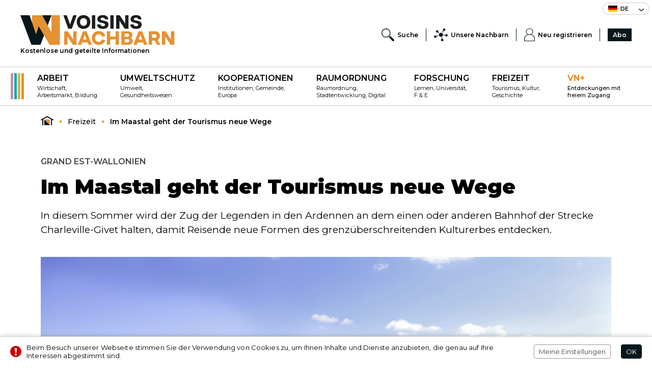

--- FILE ---
content_type: text/html; charset=UTF-8
request_url: https://www.voisins-nachbarn.eu/de/fun/im-maastal-geht-der-tourismus-neue-wege.html
body_size: 9062
content:
<!doctype html>
<html lang="de-DE">
<head>
<title>Im Maastal verlässt der Tourismus die ausgetretenen Pfade</title>
<meta name="description" content="Diesen Sommer wird der Zug der Legenden an dem einen oder anderen Bahnhof der Strecke Charleville-Givet halten, eine originelle Art, die Ardennen zu entdecken.">
<meta name="google-site-verification" content="AW3K18inSFOqfifCWniG3dIN39oW3bWgy6PqoZaoa0U" />
<meta name="msvalidate.01" content="00C53CE907421D739D6D5B8D9D57BB5D" />
<meta charset="utf-8">
<meta name="viewport" content="width=device-width">
<meta name="author" content="Agence Olloweb : https://www.olloweb.com">
<meta name="robots" content= "index,follow,all">
<meta property = "og:title" content = "Im Maastal geht der Tourismus neue Wege"> 
<meta property = "og:site_name" content = "Voisins - Nachbarn">
<meta property = "og:url" content = "https://www.voisins-nachbarn.eu/de/fun/im-maastal-geht-der-tourismus-neue-wege.html">
<meta property = "og:description" content = "In diesem Sommer wird der Zug der Legenden in den Ardennen an dem einen oder anderen Bahnhof der Strecke Charleville-Givet halten, damit Reisende neue Formen des grenzüberschreitenden Kulturerbes entdecken.">
<meta property = "og:image" content = "https://www.voisins-nachbarn.eu/image/train-des-legendes-bogny-sur-meuse-©stadler-ge-voyage-presse-ardennes-114-9134.jpg">
<meta property = "og:locale" content = "de_DE">
<meta property = "og:type=article:author" content = "https://www.facebook.com/braun.pascale">
<meta name="twitter:card" content="summary_large_image">
<meta name="twitter:creator" content="@voisins-nachbarn">
<meta name="twitter:title" content="Im Maastal geht der Tourismus neue Wege">
<meta name="twitter:description" content="In diesem Sommer wird der Zug der Legenden in den Ardennen an dem einen oder anderen Bahnhof der Strecke Charleville-Givet halten, damit Reisende neue Formen des grenzüberschreitenden Kulturerbes entdecken.">
<meta name="twitter:image" content="https://www.voisins-nachbarn.eu/image/train-des-legendes-bogny-sur-meuse-©stadler-ge-voyage-presse-ardennes-114-9134.jpg">
<base href="https://www.voisins-nachbarn.eu">
<link rel="canonical" href="https://www.voisins-nachbarn.eu/de/fun/im-maastal-geht-der-tourismus-neue-wege.html">
<link href="css/website.css" rel="stylesheet" type="text/css" media="screen">
<link href="css/style-global.css" rel="stylesheet" type="text/css" media="screen">
<link href="css/haut.css?v=1" rel="stylesheet" type="text/css" media="screen">
<link href="css/bas.css" rel="stylesheet" type="text/css" media="screen">
<link href="css/message.css" rel="stylesheet" type="text/css" media="screen">
<link rel="preconnect" href="https://fonts.gstatic.com">
<link href="https://fonts.googleapis.com/css2?family=Montserrat:ital,wght@0,300;0,400;0,500;0,600;0,700;0,800;0,900;1,500&display=swap" rel="stylesheet">
<link href="css/jquery.fancybox.css" rel="stylesheet" type="text/css" media="screen">
<link href="css/article.css?v=4" rel="stylesheet" type="text/css" media="screen">
<link href="css/formulaire.css" rel="stylesheet" type="text/css" media="screen">
<link href="css/produit.css" rel="stylesheet" type="text/css" media="screen">
<link href="css/fenetre-livraison.css" rel="stylesheet" type="text/css" media="screen">
<link href="css/article-print.css" rel="stylesheet" type="text/css" media="print">
<link rel="apple-touch-icon" sizes="180x180" href="graphisme/favicon/apple-touch-icon.png">
<link rel="icon" type="image/png" sizes="32x32" href="graphisme/favicon/favicon-32x32.png">
<link rel="icon" type="image/png" sizes="16x16" href="graphisme/favicon/favicon-16x16.png">
<link rel="manifest" href="graphisme/favicon/site.webmanifest">
<link rel="mask-icon" href="graphisme/favicon/safari-pinned-tab.svg" color="#5bbad5">
<meta name="msapplication-TileColor" content="#000000">
<meta name="theme-color" content="#ffffff">
<link href="https://www.voisins-nachbarn.eu/de/flux-rss-neues-von-voisins-nachbarn.xml" title="Neues von Voisins-Nachbarn" type="application/rss+xml" rel="alternate">
<script src="javascript/jquery.js"></script>
<script src="javascript/jquery-ui.min.js"></script>
<script src="javascript/website.js"></script>
<script src="javascript/website-client.js"></script>
<script src="javascript/message.js"></script>
<script>
//<![CDATA[
$(document).ready(function() {
$(".message-bas").message(4,0,0,"bas");
});
//]]>
</script>
<script src="javascript/jquery.fancybox.js" async></script>
<script src="javascript/validation-de.js" async></script><script src="javascript/article.js?v=4" async></script>
<script src="javascript/lu.js" async></script>
</head>

<body>


<header class="haut">
<div class="haut-langue">
<nav class="haut-menu-langue">
<div class="haut-menu-langue-courante"><div class="haut-menu-langue-courante-drapeau"><img src="https://www.voisins-nachbarn.eu/image/drapeau-allemand-16659.svg" width="18" height="14" id="img16659" alt=""></div><span>de</span><div class="haut-menu-langue-courante-fleche"><img src="graphisme/menu-langue-fleche2.svg" alt="langue"></div></div>
<ul class="haut-menu-langue-smenu">
<li><a href="https://www.voisins-nachbarn.eu/fr/captiver/dans-la-vallee-de-la-meuse-le-tourisme-sort-des-sentiers-battus.html" title="Français"><div><img src="https://www.voisins-nachbarn.eu/image/drapeau-francais-16658.svg" width="18" height="14" id="img16658" alt=""></div><div>fr</div></a></li>
</ul>
</nav>
</div>
<div class="haut-logo-menu">
<div class="haut-logo">
<a href="https://www.voisins-nachbarn.eu/de/" title="Kostenlose und geteilte Informationen">
<img src="https://www.voisins-nachbarn.eu/image/voisins-nachbarn-601.svg" width="303" height="60" id="img601" alt="Voisins - Nachbarn" class="class"></a>
<div>Kostenlose und geteilte Informationen</div>
</div>
<nav class="haut-menu-service">
<ul class="haut-menu-service-liste">
<li class="haut-menu-service-item"><div class="haut-menu-service-mobile"><div></div><span>Menü</span></div></li>
<li class="haut-menu-service-item"><a href="https://www.voisins-nachbarn.eu/de/suchen.html" title="Forschung" target="_self" class="haut-menu-service-lien"><img src="https://www.voisins-nachbarn.eu/image/loupe-recherche-menu-service-672.svg" width="25" height="25" id="img672" alt="" class="class"><span>Suche</span></a></li>
<li class="haut-menu-service-item"><a class="haut-menu-service-lien" data-etiquette="55"><img src="https://www.voisins-nachbarn.eu/image/partner-3747.svg" width="25" height="25" id="img3747" alt="Partner" class="class"><span>Unsere Nachbarn</span></a><div class="etiquette-fenetre-cadre">
<div class="etiquette-fenetre" id="etiquette-55">
<div class="etiquette-fenetre-fleche"><svg version="1.1" xmlns="http://www.w3.org/2000/svg" xmlns:xlink="http://www.w3.org/1999/xlink" x="0px" y="0px"
					 width="22px" height="8px" viewBox="0 0 22 8" style="enable-background:new 0 0 22 8;" xml:space="preserve"><path style="fill-rule:evenodd;clip-rule:evenodd;fill:#CCCCCC;" d="M11,0l11,8H0L11,0z"/></svg></div>
<div class="etiquette-fenetre-titre">
<div class="etiquette-fenetre-titre-info" style="display:none"><svg version="1.1" xmlns="http://www.w3.org/2000/svg" xmlns:xlink="http://www.w3.org/1999/xlink" x="0px" y="0px" width="6.012px" height="13.971px" viewBox="0 0 6.012 13.971" style="enable-background:new 0 0 6.012 13.971;" xml:space="preserve"><path class="etiquette-fenetre-titre-pictogramme" style="fill-rule:evenodd;clip-rule:evenodd;" d="M0.001,6.041c-0.02,0.37,0.139,0.593,0.505,0.554
					c0.476-0.049,1.179-0.886,1.516-0.554c0.308,0.302-2.119,6.803-1.516,7.768c0.146,0.23,1.482,0.204,2.021,0
					c0.323-0.123,0.738-0.293,1.011-0.555c0.252-0.245,1.038-1.07,1.515-1.665c0.402-0.503-0.129-1.066-0.506-1.109
					c-0.377-0.044-0.91,1.357-1.515,1.663c-0.564,0.287-0.268-0.459,0-1.107c0.143-0.348,1.939-6.889,1.515-7.213
					c-0.201-0.028-1.091-0.024-1.515,0C2.31,3.863,0.021,5.67,0.001,6.041z M5.913,0.563C5.642-0.01,4.893-0.172,4.241,0.2
					c-0.652,0.373-0.96,1.139-0.689,1.711c0.271,0.574,1.019,0.736,1.671,0.362C5.876,1.902,6.185,1.136,5.913,0.563z"></path></svg></div>
<div class="etiquette-fenetre-titre-nom">Unsere Nachbarn</div>
<div class="etiquette-fenetre-titre-fermer"><div></div><div></div></div>
</div>
<nav class="etiquette-fenetre-menu-onglet">
<ul>
<li><a href="https://www.voisins-nachbarn.eu/de/institutionen/" title="Institutionen" target="_self" class="etiquette-fenetre-menu-onglet-lien"><div>Institutionen</div><div></div></a></li><li><a href="https://www.voisins-nachbarn.eu/de/finanziers/" title="Finanziers" target="_self" class="etiquette-fenetre-menu-onglet-lien"><div>Finanziers</div><div></div></a></li><li><a href="https://www.voisins-nachbarn.eu/de/Infrastrukturen/" title="Infrastrukturen" target="_self" class="etiquette-fenetre-menu-onglet-lien"><div>Infrastrukturen</div><div></div></a></li><li><a href="https://www.voisins-nachbarn.eu/de/universitaten-und-hochschulen-de/" title="Universitäten und Hochschulen" target="_self" class="etiquette-fenetre-menu-onglet-lien"><div>Universitäten und Hochschulen</div><div></div></a></li></ul>
</nav>
</div>
</div>
</li>
<li class="haut-menu-service-item"><a href="https://www.voisins-nachbarn.eu/de/konto.html" title="Neu registrieren" target="_self" class="haut-menu-service-lien"><img src="https://www.voisins-nachbarn.eu/image/client-menu-service-674.svg" width="25" height="25" id="img674" alt="" class="class"><span>Neu registrieren</span></a></li>
<li class="haut-menu-service-item"><a href="https://www.voisins-nachbarn.eu/de/abo.html" title="Abo" target="_self" class="haut-menu-service-lien"><span>Abo</span></a></li>
</ul>
</nav>
</div>
<nav class="haut-menu-rubrique">
<div class="haut-menu-rubrique-couleurs"><div></div><div></div><div></div><div></div></div>
<ul>
<li>
<a href="https://www.voisins-nachbarn.eu/de/arbeit/" title="Arbeit" target="_self"><strong>Arbeit</strong><br><span>Wirtschaft, Arbeitsmarkt, Bildung
</span></a> 
</li>
<li>
<a href="https://www.voisins-nachbarn.eu/de/umweltschutz/" title="Umweltschutz" target="_self"><strong>Umweltschutz</strong><br><span>Umwelt, Gesundheitswesen
</span></a> 
</li>
<li>
<a href="https://www.voisins-nachbarn.eu/de/kooperationen/" title="Kooperationen" target="_self"><strong>Kooperationen</strong><br><span>Institutionen, Gemeinde, Europa
</span></a> 
</li>
<li>
<a href="https://www.voisins-nachbarn.eu/de/raumordnung/" title="Raumordnung" target="_self"><strong>Raumordnung</strong><br><span>Raumordnung, Stadtentwicklung, Digital
</span></a> 
</li>
<li>
<a href="https://www.voisins-nachbarn.eu/de/forschung/" title="Forschung" target="_self"><strong>Forschung</strong><br><span>Lernen, Universität, F &amp; E
</span></a> 
</li>
<li>
<a href="https://www.voisins-nachbarn.eu/de/fun/" title="Fun" target="_self"><strong>Freizeit </strong><br><span>Tourismus, Kultur, Geschichte
</span></a> 
</li>
<li>
<a href="https://www.voisins-nachbarn.eu/de/vn-de/" title="VN+" target="_self" class="option" ><strong>VN+</strong><br><span>Entdeckungen mit freiem Zugang
</span></a> 
</li>
</ul>
</nav>
<div class="haut-mobile-fenetre">
<div class="haut-mobile-cadre">
<nav>
<ul>
<li>
<a href="https://www.voisins-nachbarn.eu/de/arbeit/" title="Arbeit" target="_self">
<strong>Arbeit</strong><span>Wirtschaft, Arbeitsmarkt, Bildung
</span>
</a>
</li>
<li>
<a href="https://www.voisins-nachbarn.eu/de/umweltschutz/" title="Umweltschutz" target="_self">
<strong>Umweltschutz</strong><span>Umwelt, Gesundheitswesen
</span>
</a>
</li>
<li>
<a href="https://www.voisins-nachbarn.eu/de/kooperationen/" title="Kooperationen" target="_self">
<strong>Kooperationen</strong><span>Institutionen, Gemeinde, Europa
</span>
</a>
</li>
<li>
<a href="https://www.voisins-nachbarn.eu/de/raumordnung/" title="Raumordnung" target="_self">
<strong>Raumordnung</strong><span>Raumordnung, Stadtentwicklung, Digital
</span>
</a>
</li>
<li>
<a href="https://www.voisins-nachbarn.eu/de/forschung/" title="Forschung" target="_self">
<strong>Forschung</strong><span>Lernen, Universität, F &amp; E
</span>
</a>
</li>
<li>
<a href="https://www.voisins-nachbarn.eu/de/fun/" title="Fun" target="_self">
<strong>Freizeit </strong><span>Tourismus, Kultur, Geschichte
</span>
</a>
</li>
<li>
<a href="https://www.voisins-nachbarn.eu/de/vn-de/" title="VN+" target="_self">
<strong>VN+</strong><span>Entdeckungen mit freiem Zugang
</span>
</a>
</li>
</ul>
</nav>
</div>
</div>
<div class="haut-mobile-masque"></div>
</header>

<main>

<div class="repertoire-cadre">
<nav class="repertoire">
<ul itemscope itemtype="https://schema.org/BreadcrumbList">
<li itemprop="itemListElement" itemscope itemtype="https://schema.org/ListItem"><a itemprop="item" href="https://www.voisins-nachbarn.eu/de/" title="Voisins - Nachbarn" class="repertoire-accueil"><span itemprop="name">Voisins - Nachbarn</span></a><meta itemprop="position" content="1"></li>
<li itemprop="itemListElement" itemscope itemtype="https://schema.org/ListItem"><a itemprop="item" href="https://www.voisins-nachbarn.eu/de/fun/" title="Freizeit " class="repertoire-lien"><span itemprop="name">Freizeit </span><strong>...</strong></a><meta itemprop="position" content="1" /></li>
<li itemprop="itemListElement" itemscope itemtype="https://schema.org/ListItem"><a itemprop="item" href="https://www.voisins-nachbarn.eu/de/fun/im-maastal-geht-der-tourismus-neue-wege.html" title="Im Maastal geht der Tourismus neue Wege" class="repertoire-lien"><span itemprop="name">Im Maastal geht der Tourismus neue Wege</span><strong>...</strong></a><meta itemprop="position" content="2" /></li>
</ul>
</nav>
</div>

<div class="article-cadre">
<article class="article">

<header>
<div class="article-etiquette">Grand Est-Wallonien</div>
<h1 class="T48">Im Maastal geht der Tourismus neue Wege</h1>
<div class="article-resume T21">
<p>In diesem Sommer wird der Zug der Legenden in den Ardennen an dem einen oder anderen Bahnhof der Strecke Charleville-Givet halten, damit Reisende&nbsp;neue Formen des&nbsp;grenzüberschreitenden Kulturerbes entdecken.</p>
</div>
</header>
<figure class="article-visuel">
<picture>
<source media="(min-width:1010px)" srcset="https://www.voisins-nachbarn.eu/miniature/train-des-legendes-bogny-sur-meuse-©stadler-ge-voyage-presse-ardennes-114-9134-1010673.jpg">
<source media="(min-width:768px)" srcset="https://www.voisins-nachbarn.eu/miniature/train-des-legendes-bogny-sur-meuse-©stadler-ge-voyage-presse-ardennes-114-9134-768.jpg">
<source media="(min-width:640px)" srcset="https://www.voisins-nachbarn.eu/miniature/train-des-legendes-bogny-sur-meuse-©stadler-ge-voyage-presse-ardennes-114-9134-640.jpg">
<source media="(min-width:360px)" srcset="https://www.voisins-nachbarn.eu/miniature/train-des-legendes-bogny-sur-meuse-©stadler-ge-voyage-presse-ardennes-114-9134-360.jpg">
<source media="(min-width:320px)" srcset="https://www.voisins-nachbarn.eu/miniature/train-des-legendes-bogny-sur-meuse-©stadler-ge-voyage-presse-ardennes-114-9134-320.jpg">
<img src="https://www.voisins-nachbarn.eu/miniature/train-des-legendes-bogny-sur-meuse-©stadler-ge-voyage-presse-ardennes-114-9134-1010673.jpg" width="1010" height="673" id="img9134" alt="ARDENNES TRAIN DES LEGENDES "></picture>
<figcaption>Wenn Sie in Bogny-sur-Meuse aussteigen, können Sie das Metallurgiemuseum besichtigen oder ein Dreirad mieten.
© Stadler-GE
</figcaption>
</figure>

<div class="article-detail-cadre">	
<div class="article-detail">
<div class="article-detail-contenu">

<div class="article-chapitres">
<div class="chapitre">
<div class="chapitre-texte">
<div class="chapitre-descriptif">
<p style="text-align:justify">Von den Quatre fils Aymon bis zu den Dames de la Meuse in den Ardennen war das Maastal Ursprungsort&nbsp;vieler französischer Märchen und Legenden. Es ist also kein Zufall, dass der TER Fluo einen Sommer lang zum Zug der Legenden umbenannt wurde. Zwischen dem 1. Juli und dem 31. August gibt es nämlich ein Sommerangebot, bei dem man zwischen Charleville-Mézières und Givet verkehren und je nach Lust und Laune überall aus dem Zug aussteigen kann. Das kann eine Wanderung auf dem grünen Weg sein, der von den meisten Bahnhöfen entlang der Strecke nur fünf Minuten mit dem Fahrrad entfernt ist, ein Ausflug zu Fuß in den regionalen Naturpark der Ardennen, ein Besuch des Museums Rimbaud oder eine Bootsfahrt auf der Maas. Es ist sogar möglich, sein Fahrrad im Zug mitzunehmen und bis nach Dinant, der Geburtsstadt von Alphonse Sax, dem Erfinder des Saxophons, auf einem&nbsp;20 km langen Fahrradweg zu fahren (RAVeL, dem belgischen autonomen Netz langsamer Wege). Das gilt auch in umgekehrter Richtung!</p>
</div>
</div>
</div>
</div>
</div>
<div class="abonnement">
<div class="abonnement-blanc"></div>
<div class="abonnement-cadre">
<div class="abonnement-titre"><span>Der Rest ist für Abonnenten reserviert.</span></div>
<ul>
<li><span>schon abonniert ?</span></li>
<li><div class="abonnement-connection"><div><svg version="1.1" xmlns="http://www.w3.org/2000/svg" xmlns:xlink="http://www.w3.org/1999/xlink" x="0px" y="0px" width="18px" height="20.001px" viewBox="0 0 18 20.001" style="enable-background:new 0 0 18 20.001;" xml:space="preserve"><path style="fill-rule:evenodd;clip-rule:evenodd;fill:#05171D;" d="M17,20.001c-1.17-3.476-3.99-5.992-7.996-5.992
	C5,14.009,2.17,16.525,1,20.001H0c1.213-4.227,4.223-7,9-7s7.787,2.773,9,7H17z M9,12c-3.322,0-6.015-2.686-6.015-6
	c0-3.313,2.692-6,6.015-6c3.321,0,6.015,2.687,6.015,6C15.015,9.314,12.321,12,9,12z M9,1.014C6.23,1.014,3.986,3.246,3.986,6
	S6.23,10.986,9,10.986c2.769,0,5.014-2.232,5.014-4.986S11.769,1.014,9,1.014z"/></svg></div><div>sich einloggen</div></div></li>
</ul>
</div>
<div class="abonnement-acces">
<div class="abonnement-acces-fermer"><div></div><div></div></div>
<div class="abonnement-identification">
<div class="formulaire-cadre">

<form class="formulaire" id="formulaire-identification">
<label for="acces_identifiant" class="formulaire-label">Bezeichner ID*</label>
<input type="email" name="acces_identifiant" required placeholder="Meine E-Mail Adresse" id="acces_identifiant" class="formulaire-champ">
<div class="formulaire-aide">Geben Sie die E-Mail-Adresse ein, die Sie zum Erstellen Ihres Kontos verwendet haben</div>
<div class="formulaire-message"></div>

<label for="acces_password" class="formulaire-label">Passwort*</label>
<input name="acces_password" required placeholder="8 Zeichen einschließlich Großbuchstaben und Zahlen" type="password" value="" pattern="(?=^.{6,}$)((?=.*\d)|(?=.*\W+))(?![.\n])(?=.*[A-Z])(?=.*[a-z]).*$" id="acces_password" class="formulaire-champ">
<div class="formulaire-aide">Geben Sie Ihr Passwort an, das Sie bei der Erstellung Ihres Kontos verwendet haben (8 Zeichen, einschließlich Großbuchstaben und Zahlen)</div>
<div class="formulaire-message"></div>

<div class="formulaire-action">
<input name="bouton" type="submit" value="sich einloggen" class="formulaire-bouton">
</div>
<input name="action" type="hidden" value="formulaire">
<input name="compte" type="hidden" value="identification">  
<input name="IL" type="hidden" value="de">
<input name="article" type="hidden" value="1791">
</form>

<div class="formulaire-descriptif">
<p>*Erforderliche Felder</p>

<p>» <a href="de/passwort.html">Ich habe mein Passwort vergessen ?</a><br />
»&nbsp;<a href="de/kontogrundung.html">Sie haben noch kein Login ?</a></p>
</div>
</div>

</div>

</div>

<div class="abonnement-avantage">
<ul>
	<li>Der Zugang zu allen Inhalten der Website ist unbegrenzt.</li>
	<li>Newsletters</li>
</ul>
</div>
<div class="abonnement-message">
<p><strong>Kein aktives Abonnement mit Ihrem Konto</strong><br />
Bestellen Sie ein Abonnement, um mehr zu lesen</p>

</div>
<div class="abonnement-bouton"><a href="de/abo.html" title="Abonnieren">Abonnieren</a></div>
</div>

</div>

<div class="article-info">
<div class="article-legende">
<p>Wenn Sie in Bogny-sur-Meuse aussteigen, können Sie das Metallurgiemuseum besichtigen oder ein Dreirad mieten.
© Stadler-GE
</p>
<div class="article-imprimer">
<div class="article-imprimer-bouton" onclick="window.print();">
<div><svg version="1.1" x="0px" y="0px" width="26.4px" height="24.7px" viewBox="0 0 26.4 24.7" style="enable-background:new 0 0 26.4 24.7;" xml:space="preserve"><path class="pictogramme" style="fill-rule:evenodd;clip-rule:evenodd;" d="M23.1,19.8h-1.7v-3.3v-1.6H5v1.6v3.3H3.3c-1.7,0-3.3-1.6-3.3-3.3V8.2c0-1.6,1.7-3.3,3.3-3.3H5v3.3v1.6h16.5V8.2V4.9h1.7c1.7,0,3.3,1.6,3.3,3.3v8.2C26.4,18.1,24.8,19.8,23.1,19.8z M6.6,4.9V0h13.2v4.9v3.3H6.6V4.9z M19.8,19.8v4.9H6.6v-4.9v-3.3h13.2V19.8z M18.2,18.1H8.3v1.6h9.9V18.1z M18.2,21.4H8.3v1.6h9.9V21.4z"/></svg>
</div>
<div>Drucken</div>
</div>
</div>
</div>
<div class="article-info-cadre">
<address class="article-auteur">
<a href="https://www.voisins-nachbarn.eu/de/daudenhan-de.html" title="Catherine Daudenhan">Catherine Daudenhan</a>
<time datetime="2023-06-23">Freitag, 23. Juni 2023</time>
</address>
<div class="article-reseau">
<div class="sharethis-inline-share-buttons"></div>
</div>
</div>
</div>

</div>

<div id="lu"></div>
</article>


</div>

<aside class="associer-dossier">
<header class="associer-titre">
<h2 class="T23">In derselben Rubrik</h2>
<div class="associer-titre-ligne"><div></div></div>
</header>
<div class="associer-dossier-articles">
<div class="associer-dossier-article">
<article class="as-article">
<figure><a href="https://www.voisins-nachbarn.eu/de/fun/sport-kultur-und-erinnerung-einige-wegmarken-fur-2026.html" title="Sport, Kultur und Erinnerung in 2026"><picture>
<source media="(min-width:520px)" srcset="https://www.voisins-nachbarn.eu/miniature/image2-18152-520347.jpg">
<source media="(min-width:360px)" srcset="https://www.voisins-nachbarn.eu/miniature/image2-18152-360.jpg">
<source media="(min-width:320px)" srcset="https://www.voisins-nachbarn.eu/miniature/image2-18152-320.jpg">
<img src="https://www.voisins-nachbarn.eu/miniature/image2-18152-520347.jpg" width="520" height="347" id="img18152" alt="image2"></picture>
</a></figure>
<div class="as-article-resume">
<div class="as-article-info"><span>Grossregion - Oberrhein</span> - <time datetime="2026-01-09">09.01.2026</time></div>
<h3><a href="https://www.voisins-nachbarn.eu/de/fun/sport-kultur-und-erinnerung-einige-wegmarken-fur-2026.html" title="Sport, Kultur und Erinnerung in 2026">Sport, Kultur und Erinnerung in 2026</a></h3>
</div>
</article>
</div>
<div class="associer-dossier-article">
<article class="as-article">
<figure><a href="https://www.voisins-nachbarn.eu/de/fun/vier-guenstige-weihnachtsgeschenke-an-die-sie-nicht-gedacht-haben.html" title="Vier günstige Weihnachtsgeschenke, an die Sie nicht gedacht haben"><picture>
<source media="(min-width:520px)" srcset="https://www.voisins-nachbarn.eu/miniature/image3-18106-520347.jpg">
<source media="(min-width:360px)" srcset="https://www.voisins-nachbarn.eu/miniature/image3-18106-360.jpg">
<source media="(min-width:320px)" srcset="https://www.voisins-nachbarn.eu/miniature/image3-18106-320.jpg">
<img src="https://www.voisins-nachbarn.eu/miniature/image3-18106-520347.jpg" width="520" height="347" id="img18106" alt="image3"></picture>
</a></figure>
<div class="as-article-resume">
<div class="as-article-info"><span>Großregion </span> - <time datetime="2025-12-19">19.12.2025</time></div>
<h3><a href="https://www.voisins-nachbarn.eu/de/fun/vier-guenstige-weihnachtsgeschenke-an-die-sie-nicht-gedacht-haben.html" title="Vier günstige Weihnachtsgeschenke, an die Sie nicht gedacht haben">Vier günstige Weihnachtsgeschenke, an die Sie nicht gedacht haben</a></h3>
</div>
</article>
</div>
<div class="associer-dossier-article">
<article class="as-article">
<figure><a href="https://www.voisins-nachbarn.eu/de/fun/kleine-karten-große-kunst-andre-fabers-zeichnungen-auf-poster-und-postkarten.html" title="Kleine Karten, große Kunst: André Fabers Zeichnungen auf Poster und Postkarten"><picture>
<source media="(min-width:520px)" srcset="https://www.voisins-nachbarn.eu/miniature/design-sans-titre-9-18061-520347.png">
<img src="https://www.voisins-nachbarn.eu/miniature/design-sans-titre-9-18061-520347.png" width="520" height="347" id="img18061" alt="Illustrations André Faber"></picture>
</a></figure>
<div class="as-article-resume">
<div class="as-article-info"><span>Lorraine</span> - <time datetime="2025-12-16">16.12.2025</time></div>
<h3><a href="https://www.voisins-nachbarn.eu/de/fun/kleine-karten-große-kunst-andre-fabers-zeichnungen-auf-poster-und-postkarten.html" title="Kleine Karten, große Kunst: André Fabers Zeichnungen auf Poster und Postkarten">Kleine Karten, große Kunst: André Fabers Zeichnungen auf Poster und Postkarten</a></h3>
</div>
</article>
</div>
<div class="associer-dossier-article">
<article class="as-article">
<figure><a href="https://www.voisins-nachbarn.eu/de/fun/maria-von-ungarn-eine-machtige-frau-im-europa-der-renaissance.html" title="Maria von Ungarn, eine mächtige Frau im Europa der Renaissance"><picture>
<source media="(min-width:520px)" srcset="https://www.voisins-nachbarn.eu/miniature/marie-de-hongrie-affiche-dr-17934-520347.jpg">
<source media="(min-width:360px)" srcset="https://www.voisins-nachbarn.eu/miniature/marie-de-hongrie-affiche-dr-17934-360.jpg">
<source media="(min-width:320px)" srcset="https://www.voisins-nachbarn.eu/miniature/marie-de-hongrie-affiche-dr-17934-320.jpg">
<img src="https://www.voisins-nachbarn.eu/miniature/marie-de-hongrie-affiche-dr-17934-520347.jpg" width="520" height="347" id="img17934" alt="Marie de Hongrie Mariemont"></picture>
</a></figure>
<div class="as-article-resume">
<div class="as-article-info"><span>Wallonie</span> - <time datetime="2025-12-12">12.12.2025</time></div>
<h3><a href="https://www.voisins-nachbarn.eu/de/fun/maria-von-ungarn-eine-machtige-frau-im-europa-der-renaissance.html" title="Maria von Ungarn, eine mächtige Frau im Europa der Renaissance">Maria von Ungarn, eine mächtige Frau im Europa der Renaissance</a></h3>
</div>
</article>
</div>
</div>
</aside>
</div>

</main>

<footer class="bas">
<div class="bas-cadre">
<div class="bas-entite">
<div class="bas-entite-cadre">
<div class="bas-entite-logo"><img src="graphisme/voisins-nachbarn-entite.svg" alt="Kostenlose und geteilte Informationen"></div>
<div class="bas-entite-resume"><p>Die 2021 von unabhängigen Journalisten gegründete zweisprachige französisch-deutsche Nachrichtenseite Voisins-Nachbarn widmet sich der grenzüberschreitenden Zusammenarbeit zwischen dem Niederrhein und der Großregion. Drei wöchentliche Ausgaben behandlen die Themen Wirtschaft, Raumordnung und Kultur im Grenzgebiet zwischen Elsass, Lothringen, Luxemburg, Wallonien, Saarland, Rheinland-Pfalz, Baden-Württemberg und den Basler Kantonen.</p>
</div>
</div>
<nav>
<ul>
<li><a href="https://twitter.com/VNachbarn" title="Twitter" target="_blank"><img src="https://www.voisins-nachbarn.eu/image/twitter-bas-675.svg" width="24" height="24" id="img675" alt="" class="class"></a></li>
<li><a href="https://www.facebook.com/profile.php?id=100069151247037" title="Facebook" target="_blank"><img src="https://www.voisins-nachbarn.eu/image/facebook-bas-676.svg" width="24" height="24" id="img676" alt="" class="class"></a></li>
<li><a href="https://www.linkedin.com/showcase/voisins-nachbarn/about/?viewAsMember=true" title="Linkedin" target="_blank"><img src="https://www.voisins-nachbarn.eu/image/in-bas-677.svg" width="24" height="24" id="img677" alt="" class="class"></a></li>
</ul>
</nav>
</div>
<div class="bas-menus">
<nav class="bas-menu-services">
<ul>
<li>
<div><img src="https://www.voisins-nachbarn.eu/image/newsletter-bas-678.svg" width="30" height="30" id="img678" alt="" class="class"></div><div><a href="https://www.voisins-nachbarn.eu/de/newsletter-de.html" title="Newsletter" target="_self">Newsletter</a><span>Abonnieren Sie den Newsletter
</span></div>
</li>
<li>
<div><img src="https://www.voisins-nachbarn.eu/image/rss-bas-680.svg" width="30" height="30" id="img680" alt="" class="class"></div><div><a href="https://www.voisins-nachbarn.eu/de/flux-rss-nachbarn.html" title="RSS Abonnieren" target="_self">RSS</a><span>Abonnieren Sie unsere RSS-Feeds
</span></div>
</li>
</ul>
</nav>
<nav class="bas-plan">
<ul class="bas-plan-liste">
<li class="bas-plan-item"><strong>Voisins - Nachbarn</strong>
<ul>
<li><a href="https://www.voisins-nachbarn.eu/de/eine-spende-leisten.html" title="de/eine-spende-leisten.html" target="_self">Eine Spende leisten</a></li>
</ul>
</li>
<li class="bas-plan-item"><strong> Voisins - Nachbarn</strong>
<ul>
<li><a href="https://www.voisins-nachbarn.eu/de/wer-sind-wir.html" title="" target="_self">Wer sind wir?</a></li>
<li><a href="https://www.voisins-nachbarn.eu/de/kontakt-seite.html" title="" target="_self">Kontaktieren Sie uns</a></li>
<li><a href="https://www.voisins-nachbarn.eu/de/cgv-voisins-nachbarn-de.html" title="Allgemeine Verkaufsbedingungen" target="_self">Rechtliche Hinweise und AGBs</a></li>
</ul>
</li>
<li class="bas-plan-item"><strong>unsere Ausgaben</strong>
<ul>
<li><a href="https://www.voisins-nachbarn.eu/fr/monsieur-l-homme.html" title="Herr Mensch" target="_self">Herr Mensch</a></li>
<li><a href="https://www.voisins-nachbarn.eu/fr/grand-est-europe-entre-voisins.html" title="Grand Est - L'Europe entre voisins" target="_self">Grand Est - L'Europe entre voisins</a></li>
</ul>
</li>
</ul>
</nav>
</div>
</div>
<div class="bas-retour"><div><svg version="1.1" xmlns="http://www.w3.org/2000/svg" xmlns:xlink="http://www.w3.org/1999/xlink" x="0px" y="0px"	 wdth="23.997px" height="12.003px" viewBox="0 0 23.997 12.003" style="enable-background:new 0 0 23.997 12.003;" xml:space="preserve"><path style="fill-rule:evenodd;clip-rule:evenodd;" d="M21.808,11.731c-1.549-1.172-9.809-7.621-9.809-7.621
	L2.19,11.731C0.642,12.904-0.907,9.973,0.642,8.8C2.19,7.628,11.999,0,11.999,0s9.809,7.628,11.356,8.8
	C24.904,9.973,23.355,12.904,21.808,11.731z"/>
</svg></div></div>
<div class="bas-copyright">
<ul>
<li>
<strong>Voisins - Nachbarn,</strong> <span>Kostenlose und geteilte Informationen</span><span>© Alle Rechte vorbehalten 2020 - 2026</span>
</li>
<li><div class="bas-copyright-preferences">Einstellungen</div></li>
<li><div class="bas-copyright-credits">Impressum </div></li>
</ul>
</div>
<div class="bas-preferences">
<div class="bas-preferences-fermer"><div></div><div></div></div>
<p><strong>Voreinstellungen</strong></p>

<p>Die Website und ihre Partner verwenden Cookies und ähnliche Technologien, um Ihre Erfahrung zu verbessern und Ihre Interaktionen mit unserer Website, unseren Produkten und Dienstleistungen zu messen. In Übereinstimmung mit der europäischen Gesetzgebung können Sie Ihre Browsing-Präferenzen jederzeit ändern.</p>

<ul>
<li>
<h6>Google analytics-de</h6>
<p>Google Analytics ist ein kostenloser Dienst zur Analyse der Besucher einer Website.</p>

<div class="bas-preferences-script" data-script="1" data-script-id="7"><div></div></div>
</li>
<li>
<h6>Twitter-de</h6>
<p>Unsere Website verwendet das Twitter-Modul zum Teilen ...</p>

<div class="bas-preferences-script" data-script="1" data-script-id="8"><div></div></div>
</li>
<li>
<h6>AddThis-de</h6>
<p>AddThis ist ein Social-Bookmarking-Dienst, der es Website-Besuchern ermöglicht, einen Artikel über eine Vielzahl von Diensten wie Facebook, MySpace, Google Bookmarks und Twitter zu markieren.</p>

<div class="bas-preferences-script" data-script="1" data-script-id="9"><div></div></div>
</li>
<li>
<h6>sharethis</h6>
<p>ShareThis ist eine Online-Plattform, die es Benutzern ermöglicht, Inhalte einfach über soziale Medien und andere Kommunikationskanäle zu teilen.</p>

<div class="bas-preferences-script" data-script="1" data-script-id="12"><div></div></div>
</li>
</ul>
</div>
<div id="bas-preferences"></div>
<div class="bas-credits">
<div class="bas-credits-fermer"><div></div><div></div></div>
<h5>Credits</h5>

<p><a href="https://www.olloweb.com" target="_blank">Olloweb Agentur</a> : Studien und projektmanagement, rtruktur/prototyping, technische realisierung, dediziertes CMS, integrierte SEO - <a href="https://www.publinoves.fr/" target="_blank">Publinoves Kommunikation</a> : Grafik, ikonographie - <strong>Studio Arnaud Hussenot</strong> : Logotyp - <strong>Voisins Nachbarn sources</strong> : Fotografie - <strong>Voisins Nachbarn</strong> : Redaktion - <a href="https://www.ovh.com/fr/" target="_blank">OVH</a> : Performance hosting - <a href="https://www.google.fr/" target="_blank">Google</a> : Statistiken, schriftarten - <strong>Entwicklung</strong> : HTML5, CSS3, JQUERY, PHP7, SQL, AJAX, XML, JSON - <strong>Anwendungen</strong> : Adobe® Photoshop®, Adobe® Illustrator®, Adobe® Dreamweaver® - <strong>Jahr/projekt</strong>: 2020 - 2021</p>

</div>
<div id="bas-credits"></div>
</footer>
<a class="panier-rapide" href="de/basket.html"  style="display:none" >
<div class="panier-rapide-contour">
<div class="panier-rapide-quantite" id="panier-rapide-quantite"><div></div></div>
<div class="panier-rapide-acces"><svg version="1.1" xmlns="http://www.w3.org/2000/svg" xmlns:xlink="http://www.w3.org/1999/xlink" x="0px" y="0px" width="32.039px" height="29.991px" viewBox="0 0 32.039 29.991" style="enable-background:new 0 0 32.039 29.991;"
	 xml:space="preserve"><path style="fill-rule:evenodd;clip-rule:evenodd;" d="M32.021,11.252L27.31,28.025c-0.286,1.085-1.42,1.966-2.535,1.966H7.267
	c-1.114,0-2.253-0.881-2.535-1.966L0.019,11.252c-0.088-0.363,0.142-0.659,0.514-0.659H7.76v1.692c0,1.497,1.209,2.71,2.695,2.71
	c1.483,0,2.693-1.213,2.693-2.71v-1.692h5.823v1.692c0,1.497,1.207,2.71,2.692,2.71c1.486,0,2.693-1.213,2.693-2.71v-1.692h7.151
	C31.88,10.593,32.106,10.889,32.021,11.252z M21.664,13.642c-0.743,0-1.348-0.609-1.348-1.357V7c0-2.366-1.91-4.29-4.258-4.29
	S11.801,4.633,11.801,7v5.286c0,0.748-0.605,1.357-1.349,1.357s-1.346-0.609-1.346-1.357V7c0-3.859,3.118-7,6.952-7
	s6.954,3.14,6.954,7v5.286C23.013,13.033,22.407,13.642,21.664,13.642z"/></svg></div>
<div class="panier-rapide-nom">Mon panier</div>
</div>
</a>

<div class="message-bas" id="message_bas_4">
<div class="message-bas-cadre">
<div class="message-bas-etiquette">
<img src="https://www.voisins-nachbarn.eu/image/message-attention-644.svg" width="22" height="22" id="img644" alt="Attention" class="class"></div>
<div class="message-bas-contenu">
<p>Beim Besuch unserer Webseite stimmen Sie der Verwendung von Cookies zu, um Ihnen Inhalte und Dienste anzubieten, die genau auf Ihre Interessen abgestimmt sind.</p>
</div>
<div class="message-bas-action">
<a class="message-bas-bouton-plus">Meine Einstellungen</a>
<a class="message-bas-bouton-action">OK</a></div>
</div>
</div>

</body>
</html>

--- FILE ---
content_type: application/javascript
request_url: https://www.voisins-nachbarn.eu/javascript/validation-de.js
body_size: 482
content:
//<![CDATA[
$(document).ready(function() {
	
function required(champ){
	var valeur = $(champ).val();
	if(valeur != ""){
		$(champ).removeClass("formulaire-faux").addClass("formulaire-vrai");
		$(champ).next().next().empty();
		$(champ).next().next().hide("slow");
	}else{
		$(champ).removeClass("formulaire-vrai").addClass("formulaire-faux");
		$(champ).next().next().empty();
		$(champ).next().next().prepend("Erforderliches Feld");	
		$(champ).next().next().show("slow");
	}
}

function postal(champ){
	var valeur = $(champ).val();
	if(valeur.length >= 3){
		$(champ).removeClass("formulaire-faux").addClass("formulaire-vrai");
		$(champ).next().next().empty();
		$(champ).next().next().hide("slow");
	}else{
		$(champ).removeClass("formulaire-vrai").addClass("formulaire-faux");
		$(champ).next().next().empty();
		$(champ).next().next().prepend("Erforderliches Feld : mindestens 3 Zeichen");	
		$(champ).next().next().show("slow");
	}
}

function email(champ){
	var valeur = $(champ).val();
	var regex = "^[_A-Za-z0-9-\\+]+(\\.[_A-Za-z0-9-]+)*@" + "[A-Za-z0-9-]+(\\.[A-Za-z0-9]+)*(\\.[A-Za-z]{2,})$";
	if($(champ).val().match(regex)){
		$(champ).removeClass("formulaire-faux").addClass("formulaire-vrai");
		$(champ).next().next().empty();
		$(champ).next().next().hide("slow");
	}else{
		$(champ).removeClass("formulaire-vrai").addClass("formulaire-faux");
		$(champ).next().next().empty();
		$(champ).next().next().prepend("Erforderliches Feld : user@domain.com");
		$(champ).next().next().show("slow");
	}
}

function password(champ){
	var valeur = $(champ).val();
	var regex = "(?=^.{8,}$)(?=.*\\d)(?!.*[\\\\]+)(?!.*[\\s]+)(?![.\\n])(?=.*[A-Z]).*$";	
	if($(champ).val().match(regex)){
		$(champ).removeClass("formulaire-faux").addClass("formulaire-vrai");
		$(champ).next().next().empty();
		$(champ).next().next().hide("slow");
	}else{
		$(champ).removeClass("formulaire-vrai").addClass("formulaire-faux");
		$(champ).next().next().empty();
		$(champ).next().next().prepend("Erforderliches Feld : mindestens 8 Zeichen, einschließlich Großbuchstabe und Zahl");
		$(champ).next().next().show("slow");
	}
}

$("form.formulaire input[required], form.formulaire select[required], form.formulaire textarea[required]").focusout(function(){
	required($(this));
}).select(function(){
	required($(this));
}).change(function(){
	required($(this));
});

$(".cp").focusout(function(){
	postal($(this));
}).select(function(){
	postal($(this));
});

$("form.formulaire input[type='email']").focusout(function(){
	email($(this));
}).select(function(){
	email($(this));
});

$("form.formulaire input[type='password']").focusout(function(){
	password($(this));
}).select(function(){
	password($(this));
});

});

//]]>

--- FILE ---
content_type: application/javascript
request_url: https://www.voisins-nachbarn.eu/javascript/website.js
body_size: 1857
content:
$(document).ready(function() {
// =============================================
// ### DRAG PANIER #############################
// =============================================
$(".panier-rapide").draggable({revert: false,containment: "document"});
// ==================================================
$("a[target=_blank]").attr("rel","noreferrer");
// ==========================================
// ##########################################
// ### MESSAGE OUVERTURE/FERMETURE ##########
// ##########################################
// ==========================================
$(".message-haut-resume li a").on("click",function(){
	$(this).parent().parent().next("div").slideToggle("slow",function(){
	});
});
// ==================================================
// ### HAUT MENU LANGUE #############################
// ==================================================
$(".haut-menu-langue-courante").on("click", function(){
	if($(this).parent("nav").children("ul").css("display") == "block"){
		$(this).parent("nav").children("ul").slideUp("fast");
		$(this).children(".haut-menu-langue-courante-fleche").children("img").css("transform","rotate(0deg)");
	}else if($(this).parent("nav").children("ul").css("display") == "none"){
		$(this).parent("nav").children("ul").slideDown("fast");
		$(this).children(".haut-menu-langue-courante-fleche").children("img").css("transform","rotate(-180deg)");
	}
});
// ==================================================
$(document).click(function(event) {
	if(!$(event.target).closest(".haut-menu-langue-courante").length) {
		$(".haut-menu-langue-courante").parent("nav").children("ul").slideUp("fast");
		//$(".haut-menu-langue-courante").children("img").css("transform","rotate(0deg)");
		$(".haut-menu-langue-courante").children(".haut-menu-langue-courante-fleche").children("img").css("transform","rotate(0deg)");

	}
});
// ===========================================
// ### MENU MOBILE : FONCTION OUVRIR #########
// ===========================================
function ouvrir_menu_fenetre(){
	if($(".haut-mobile-fenetre").css("opacity") == "0"){
	$(".haut-menu-service-mobile div").addClass("fermer");
	var position = $(window).scrollTop(); // espace du scroll par rapport au haut de page
	var	hauteur_haut = $(".haut").height();
	var	hauteur_fenetre = hauteur_haut-position;
	$(".haut-mobile-fenetre").css("top", hauteur_fenetre + "px");
	$(".haut-mobile-fenetre").animate({
		left: "0px",
		opacity: "1"
		}, 200, function() {
	});
	$(".haut-mobile-masque").css("top", hauteur_fenetre + "px");
	$(".haut-mobile-masque").show().animate({
		opacity: "0.5",
		}, 400
	);
	$("body").css("overflow","hidden");
	}
}
// ===========================================
// ### MENU MOBILE : FONCTION DE FERMER ######
// ===========================================
function fermer_menu_fenetre(){
	if($(".haut-mobile-fenetre").css("opacity") == "1"){
	$(".haut-menu-service-mobile div").removeClass("fermer");
	$(".haut-mobile-fenetre").animate({
		left: "-260px",
		opacity: "0"
		}, 200, function() {
	});
	$(".haut-mobile-masque").animate({
		opacity: "0",
		}, 200, function(){
		$(this).hide();
	});
	$("body").css("overflow","visible");
	}
};
// ===========================================
// ### MENU MOBILE : OUVRIR ET FERMER ########
// ===========================================
$(".haut-menu-service-mobile").on("click", function(){
	fermer_menu_fenetre();
	ouvrir_menu_fenetre();
});
// ===========================================
// ### MENU MOBILE : FERMER DEPUIS LE MASQUE #
// ===========================================
$(".haut-mobile-masque").on("click",function(){
	fermer_menu_fenetre();
});
// ===========================================
// ###########################################
// ===========================================
// ### MENU MOBILE : CALCUL DE LA HAUTEUR DU HAUT
// ===========================================
function hauteur_mobile_fenetre(){
	var	hauteur_haut = $(".haut").height();
	$(".haut-mobile-fenetre").css("padding-bottom",hauteur_haut + "px");

}
// ===========================================
$(window).on("load",function(){
	hauteur_mobile_fenetre();
})
// ===========================================
// ###########################################
// ===========================================
// ### BAS CREDITS ###########################
// ===========================================
$(".bas-copyright-credits").on("click",function(){
	$(".bas-credits").slideToggle("slow");
	$(".bas-preferences").slideUp("slow");
	$("html, body").stop().animate({
		scrollTop: $("#bas-credits").offset().top
	},"slow");
})
$(".bas-credits-fermer").on("click",function(){
	$(".bas-credits").slideUp("slow");
});
// ===========================================
// ###########################################
// ===========================================
// ### BAS PREFERENCES #######################
// ===========================================
$(".bas-copyright-preferences").on("click",function(){
	$(".bas-preferences").slideToggle("slow",function(){

	});
	$(".bas-credits").slideUp("slow");
	$("html, body").stop().animate({
		scrollTop: $("#bas-preferences").offset().top
	},"slow");
})
$(".bas-preferences-fermer").on("click",function(){
	$(".bas-preferences").slideUp("slow");
});
// ===========================================
// ###########################################
// ### GESTION DU CHARGEMENT DES SCRIPTS RGPD
// ###########################################
// ===========================================
$(".bas-preferences ul li").each(function(index, element) {
var script = Number($(this).children("div").attr("data-script"));
var script_id = Number($(this).children("div").attr("data-script-id"));
var script_item = "script" + script_id;
var script_storage = localStorage.getItem(script_item);
// ===========================================
if(script_storage == 0){
	$(this).children("div").attr("data-script",0);
	$(this).children("div").children("div").animate({left: "2px"}, 0).css("background-color","#ccc");
}else if(script_storage == 1 || script_storage == null){
	$(this).children("div").attr("data-script",1);
	$(this).children("div").children("div").animate({left: "18px",}, 0).css("background-color","#5cd800");
	// ===========================================
	$.ajax({
	url : 'action-script.xml',
	type : 'POST',
	data : 'id=' + script_id ,
	dataType : 'xml',
	success : function(xml){
	var emplacement = $(xml).find("emplacement").text();
	var code = $(xml).find("code").text();
	if(emplacement == "haut"){
		$(code).appendTo("head");
	}else if(emplacement == "bas"){
		$(code).appendTo("body");
	}
	}
	//,error : function(resultat, statut, erreur){
	//	alert("Il y a un problème, pouvez-vous réessayer ulterieurement" + resultat + statut + erreur);
	//}
	});
	// ===========================================
	if(script_storage == null ){
		localStorage.setItem(script_item,1);
	}
	// ===========================================
}
});
// ===========================================
// ###########################################
// ### GESTION DES PREFERENCES DES SCRIPTS ###
// ###########################################
// ===========================================
$(".bas-preferences-script").on("click",function(){
var script = Number($(this).attr("data-script"));
var script_id = Number($(this).attr("data-script-id"));
var script_item = "script" + script_id;
// ===========================================
if(!script){
	$(this).attr("data-script",1);
	$(this).children("div").animate({left: "18px",}, 200).css("background-color","#5cd800");
	//console.log(1);
	localStorage.setItem(script_item,1);
}else if(script){
	$(this).attr("data-script",0);
	$(this).children("div").animate({left: "2px"}, 200).css("background-color","#ccc");
	localStorage.setItem(script_item,0);
	//console.log(0)
}
// ===========================================
});
// ===========================================
// ### AJUSTEMENT DES IFRAME #################
// ===========================================
function adjustIframes(){
  $("iframe").each(function(){
    var
    $this       = $(this),
    proportion  = $this.data("proportion"),
    w           = $this.attr("width"),
    actual_w    = $this.width();

    if(!proportion){
        proportion = $this.attr("height") / w;
        $this.data("proportion", proportion );
    }
    if( actual_w != w ){
        $this.css("height", Math.round( actual_w * proportion ) + "px");
    }
  });
}
$(window).on("resize load",adjustIframes);
// ===========================================
// ### BOUTON DE RETOUR ######################
// ===========================================
$(".bas-retour div").on("click",function(){
	$("html, body").stop().animate({
		scrollTop: $(".haut").offset().top
	},"slow");
})
// ===========================================
// ###########################################
// ===========================================
});

--- FILE ---
content_type: application/xml; charset=utf-8
request_url: https://www.voisins-nachbarn.eu/action-script.xml
body_size: 263
content:
<script>
<emplacement>haut</emplacement>
<code><![CDATA[<script async src="https://www.googletagmanager.com/gtag/js?id=G-ZJG48WR52G"></script>
<script>
  window.dataLayer = window.dataLayer || [];
  function gtag(){dataLayer.push(arguments);}
  gtag('js', new Date());
  gtag('config', 'G-ZJG48WR52G');
</script>]]></code>
</script>


--- FILE ---
content_type: application/xml; charset=utf-8
request_url: https://www.voisins-nachbarn.eu/action-script.xml
body_size: 114
content:
<script>
<emplacement>bas</emplacement>
<code><![CDATA[<script type="text/javascript" src="//s7.addthis.com/js/300/addthis_widget.js#pubid=ra-609bd66c9d31e206"></script>]]></code>
</script>


--- FILE ---
content_type: image/svg+xml
request_url: https://www.voisins-nachbarn.eu/image/voisins-nachbarn-601.svg
body_size: 7692
content:
<?xml version="1.0" encoding="utf-8"?>
<!-- Generator: Adobe Illustrator 16.0.3, SVG Export Plug-In . SVG Version: 6.00 Build 0)  -->
<!DOCTYPE svg PUBLIC "-//W3C//DTD SVG 1.1//EN" "http://www.w3.org/Graphics/SVG/1.1/DTD/svg11.dtd">
<svg version="1.1" id="Calque_1" xmlns="http://www.w3.org/2000/svg" xmlns:xlink="http://www.w3.org/1999/xlink" x="0px" y="0px"
	 width="303px" height="60px" viewBox="0 0 303 60" style="enable-background:new 0 0 303 60;" xml:space="preserve">
<g>
	<polygon style="fill:#1D1D1B;" points="84.489,1.025 91.158,1.025 97.481,19.113 103.85,1.025 110.504,1.025 101.069,27.463 
		93.931,27.463 	"/>
	<path style="fill:#1D1D1B;" d="M119.06,19.808c1.28,1.326,2.935,1.987,4.945,1.987c2.01,0,3.644-0.662,4.921-1.987
		c1.277-1.32,1.92-3.175,1.92-5.567c0-2.402-0.639-4.265-1.909-5.58c-1.271-1.315-2.908-1.979-4.932-1.979
		c-2.011,0-3.665,0.667-4.945,1.989c-1.255,1.321-1.894,3.174-1.894,5.569C117.166,16.633,117.805,18.487,119.06,19.808
		 M124.005,27.778c-2.517,0-4.767-0.53-6.768-1.605c-2.016-1.062-3.615-2.639-4.804-4.71c-1.19-2.071-1.786-4.473-1.786-7.222
		c0-2.742,0.596-5.152,1.786-7.225c1.188-2.07,2.788-3.638,4.804-4.709c2.001-1.073,4.251-1.604,6.768-1.604
		c1.85,0,3.609,0.317,5.237,0.948c1.617,0.623,3.049,1.507,4.244,2.654c1.196,1.135,2.125,2.557,2.826,4.275
		c0.699,1.708,1.036,3.596,1.036,5.661c0,2.063-0.337,3.95-1.036,5.669c-0.701,1.708-1.63,3.141-2.826,4.278
		c-1.195,1.135-2.627,2.021-4.244,2.651C127.614,27.471,125.854,27.778,124.005,27.778"/>
	<rect x="140.428" y="1.025" style="fill:#1D1D1B;" width="6.516" height="26.44"/>
	<path style="fill:#1D1D1B;" d="M172.527,9.044h-6.315c-0.081-0.965-0.508-1.768-1.261-2.389c-0.752-0.635-1.819-0.952-3.157-0.952
		c-1.294,0-2.319,0.251-3.118,0.758c-0.779,0.508-1.18,1.223-1.18,2.147c0,0.302,0.074,0.574,0.214,0.818
		c0.135,0.236,0.352,0.455,0.654,0.641c0.301,0.185,0.608,0.35,0.918,0.488c0.308,0.137,0.733,0.27,1.248,0.396
		c0.521,0.131,0.982,0.231,1.354,0.312c0.39,0.086,0.901,0.187,1.553,0.311c0.652,0.124,1.16,0.239,1.546,0.321
		c2.759,0.661,4.775,1.516,6.04,2.574c1.284,1.056,1.933,2.616,1.946,4.68c0.028,2.683-0.926,4.787-2.864,6.327
		c-1.914,1.54-4.597,2.298-8.028,2.298c-3.58,0-6.399-0.736-8.433-2.208c-2.039-1.472-3.049-3.657-3.049-6.547h6.596
		c0.095,1.072,0.553,1.908,1.401,2.513c0.854,0.603,2.017,0.907,3.506,0.907c1.281-0.013,2.31-0.293,3.043-0.848
		c0.757-0.544,1.122-1.271,1.122-2.179c0-0.497-0.212-0.943-0.616-1.342c-0.423-0.387-1.011-0.718-1.758-0.979
		c-0.766-0.262-1.508-0.494-2.269-0.68c-0.738-0.188-1.594-0.392-2.564-0.602c-0.967-0.217-1.71-0.416-2.245-0.584
		c-1.911-0.631-3.323-1.453-4.259-2.451c-0.935-0.999-1.394-2.304-1.394-3.915c0-2.67,0.96-4.695,2.916-6.083
		c1.937-1.389,4.65-2.079,8.12-2.079c3.187,0,5.674,0.734,7.458,2.199C171.433,4.367,172.4,6.415,172.527,9.044"/>
	<rect x="176.602" y="1.025" style="fill:#1D1D1B;" width="6.517" height="26.44"/>
	<polygon style="fill:#1D1D1B;" points="205.636,1.025 212.172,1.025 212.172,27.463 204.928,27.463 194.416,11.333 194.416,27.463 
		187.899,27.463 187.899,1.025 195.143,1.025 205.636,17.15 	"/>
	<path style="fill:#1D1D1B;" d="M237.756,9.044h-6.313c-0.084-0.965-0.511-1.768-1.265-2.389c-0.771-0.635-1.818-0.952-3.157-0.952
		c-1.29,0-2.333,0.251-3.115,0.758c-0.778,0.508-1.181,1.223-1.181,2.147c0,0.302,0.075,0.574,0.199,0.818
		c0.151,0.236,0.362,0.455,0.668,0.641c0.304,0.185,0.606,0.35,0.918,0.488c0.31,0.137,0.732,0.27,1.25,0.396
		c0.519,0.131,0.981,0.231,1.354,0.312c0.39,0.086,0.9,0.187,1.551,0.311c0.653,0.124,1.163,0.239,1.546,0.321
		c2.743,0.661,4.779,1.516,6.044,2.574c1.283,1.056,1.934,2.616,1.947,4.68c0.026,2.683-0.931,4.787-2.868,6.327
		c-1.915,1.54-4.599,2.298-8.029,2.298c-3.576,0-6.394-0.736-8.432-2.208c-2.039-1.472-3.048-3.657-3.048-6.547h6.597
		c0.097,1.072,0.552,1.908,1.391,2.513c0.865,0.603,2.027,0.907,3.514,0.907c1.282-0.013,2.313-0.293,3.044-0.848
		c0.756-0.544,1.113-1.271,1.113-2.179c0-0.497-0.203-0.943-0.604-1.342c-0.427-0.387-1.01-0.718-1.762-0.979
		c-0.765-0.262-1.505-0.494-2.265-0.68c-0.739-0.188-1.596-0.392-2.564-0.602c-0.97-0.217-1.709-0.416-2.253-0.584
		c-1.906-0.631-3.318-1.453-4.253-2.451c-0.937-0.999-1.393-2.304-1.393-3.915c0-2.67,0.959-4.695,2.915-6.083
		c1.938-1.389,4.652-2.079,8.119-2.079c3.184,0,5.677,0.734,7.458,2.199C236.663,4.367,237.629,6.415,237.756,9.044"/>
	<polygon style="fill:#E69132;" points="103.662,32.525 110.199,32.525 110.199,58.977 102.956,58.977 92.433,42.833 92.433,58.977 
		85.927,58.977 85.927,32.525 93.161,32.525 103.662,48.648 	"/>
	<path style="fill:#E69132;" d="M123.133,48.808h6.801l-3.413-9.565L123.133,48.808z M133.542,58.977l-1.593-4.501h-10.832
		l-1.616,4.501h-6.655l10.084-26.451h7.162l10.109,26.451H133.542z"/>
	<path style="fill:#E69132;" d="M153.784,53.306c1.555,0,2.885-0.406,4.015-1.202c1.131-0.804,1.931-1.973,2.36-3.479l6.437,0.946
		c-0.68,3.012-2.199,5.385-4.537,7.112c-2.343,1.729-5.106,2.593-8.274,2.593c-2.515,0-4.765-0.532-6.769-1.593
		c-2.004-1.071-3.611-2.64-4.802-4.711c-1.189-2.071-1.785-4.481-1.785-7.232c0-2.732,0.596-5.141,1.785-7.213
		c1.19-2.072,2.798-3.652,4.802-4.712c2.004-1.085,4.254-1.612,6.769-1.612c3.168,0,5.932,0.861,8.274,2.589
		c2.338,1.751,3.857,4.118,4.537,7.111l-6.437,0.97c-0.43-1.526-1.229-2.686-2.36-3.48c-1.13-0.79-2.46-1.198-4.015-1.198
		c-2.007,0-3.665,0.667-4.925,1.976c-1.275,1.334-1.917,3.174-1.917,5.57c0,2.393,0.642,4.256,1.917,5.566
		C150.119,52.64,151.777,53.306,153.784,53.306"/>
	<polygon style="fill:#E69132;" points="186.973,32.525 193.489,32.525 193.489,58.977 186.973,58.977 186.973,48.585 
		176.201,48.585 176.201,58.977 169.682,58.977 169.682,32.525 176.201,32.525 176.201,42.912 186.973,42.912 	"/>
	<path style="fill:#E69132;" d="M210.882,54.154c0.866,0,1.599-0.279,2.169-0.839c0.572-0.558,0.858-1.327,0.858-2.289
		c0-0.94-0.286-1.718-0.858-2.278c-0.57-0.568-1.303-0.85-2.169-0.85h-6.074v6.256H210.882z M204.808,37.002v6.256h5.729
		c0.874,0,1.602-0.281,2.174-0.837c0.567-0.56,0.854-1.328,0.854-2.291c0-0.94-0.287-1.714-0.854-2.279
		c-0.572-0.565-1.3-0.849-2.174-0.849H204.808z M216.147,45.698c1.385,0.135,2.47,0.78,3.27,1.937
		c0.82,1.158,1.211,2.584,1.211,4.278c0,1.002-0.167,1.901-0.517,2.693c-0.348,0.813-0.807,1.465-1.394,2.006
		c-0.581,0.54-1.285,0.979-2.085,1.344c-0.801,0.363-1.665,0.617-2.554,0.767c-0.888,0.169-1.804,0.254-2.792,0.254h-12.993v-26.45
		h12.629c1.251,0,2.398,0.14,3.44,0.401c1.064,0.262,2.025,0.67,2.885,1.2c0.863,0.53,1.536,1.254,2.027,2.189
		c0.485,0.936,0.726,2.01,0.726,3.247C220.001,43.001,218.73,45.047,216.147,45.698"/>
	<path style="fill:#E69132;" d="M232.195,48.808h6.797l-3.391-9.565L232.195,48.808z M242.627,58.977l-1.617-4.501h-10.835
		l-1.615,4.501h-6.656l10.109-26.451h7.142l10.109,26.451H242.627z"/>
	<path style="fill:#E69132;" d="M258.421,38.215v7.058h5.87c0.896,0,1.652-0.316,2.251-0.957c0.6-0.641,0.897-1.495,0.897-2.571
		s-0.298-1.947-0.897-2.574c-0.599-0.637-1.355-0.955-2.251-0.955H258.421z M275.149,58.977h-6.804l-4.842-8.293h-5.083v8.293
		h-6.519V32.525h13.641c2.355,0,4.338,0.855,5.973,2.571c1.611,1.736,2.441,3.886,2.441,6.484c0,1.806-0.409,3.424-1.2,4.832
		c-0.815,1.413-1.89,2.507-3.238,3.236L275.149,58.977z"/>
	<polygon style="fill:#E69132;" points="295.605,32.525 302.141,32.525 302.141,58.977 294.912,58.977 284.387,42.833 
		284.387,58.977 277.868,58.977 277.868,32.525 285.114,32.525 295.605,48.648 	"/>
	<polygon style="fill:#E69132;" points="39.116,45.154 22.901,45.154 22.901,1.076 39.116,15.97 	"/>
	<polygon style="fill:#05171D;" points="39.549,59.086 21.612,59.086 0,1.076 18.146,1.076 30.709,38.627 42.965,1.076 
		61.036,1.076 	"/>
	<polygon style="fill:#E69132;" points="77.509,59.086 57.397,59.086 24.912,3.964 22.901,1.076 42.968,1.076 61.028,34.383 
		61.028,1.076 77.509,1.076 	"/>
</g>
</svg>


--- FILE ---
content_type: image/svg+xml
request_url: https://www.voisins-nachbarn.eu/graphisme/fleche-smenu-langue.svg
body_size: 155
content:
<svg
 xmlns="http://www.w3.org/2000/svg"
 xmlns:xlink="http://www.w3.org/1999/xlink"
 width="18px" height="7px">
<path fill-rule="evenodd"  fill="rgb(204, 204, 204)"
 d="M8.1000,-0.000 L18.000,6.1000 L-0.000,6.1000 L8.1000,-0.000 Z"/>
</svg>

--- FILE ---
content_type: image/svg+xml
request_url: https://www.voisins-nachbarn.eu/image/twitter-bas-675.svg
body_size: 1949
content:
<?xml version="1.0" encoding="utf-8"?>
<!-- Generator: Adobe Illustrator 16.0.3, SVG Export Plug-In . SVG Version: 6.00 Build 0)  -->
<!DOCTYPE svg PUBLIC "-//W3C//DTD SVG 1.1//EN" "http://www.w3.org/Graphics/SVG/1.1/DTD/svg11.dtd">
<svg version="1.1" id="Calque_1" xmlns="http://www.w3.org/2000/svg" xmlns:xlink="http://www.w3.org/1999/xlink" x="0px" y="0px"
	 width="32.029px" height="24.318px" viewBox="0 0 32.029 24.318" style="enable-background:new 0 0 32.029 24.318;"
	 xml:space="preserve">
<path style="fill-rule:evenodd;clip-rule:evenodd;fill:#FFFFFF;" d="M22.162,0c1.74,0.116,2.912,0.49,3.97,1.211
	c0.294,0.244,0.589,0.488,0.883,0.732c1.613-0.289,2.9-0.856,4.146-1.465c-0.187,1.078-1.896,3.028-2.877,3.349
	c0,0.006,0,0.01,0,0.015c1.435,0,2.627-0.601,3.745-0.927c-0.465,0.791-1.556,1.884-2.298,2.437
	c-0.316,0.234-0.633,0.469-0.948,0.703c0.021,1.216,0.019,2.421-0.209,3.467c-1.45,6.672-5.288,11.197-11.394,13.528
	c-2.509,0.958-6.871,1.693-10.333,0.987c-1.722-0.353-3.216-0.762-4.645-1.346c-0.552-0.27-1.104-0.538-1.655-0.808
	C0.364,21.779,0.182,21.675,0,21.57c0-0.006,0-0.01,0-0.016c0.697,0.016,1.488,0.173,2.234,0.061c0.525-0.055,1.05-0.11,1.575-0.165
	c1.587-0.323,2.958-0.731,4.163-1.39c0.487-0.266,1.417-0.693,1.735-1.076c-0.805,0.014-1.538-0.16-2.121-0.374
	c-2.035-0.749-3.24-1.966-4.034-3.871c0.605,0.119,2.569,0.183,2.973-0.12c-0.523-0.063-0.997-0.263-1.415-0.434
	c-2.089-0.854-3.884-2.832-3.873-5.635c0.779,0.421,1.794,0.756,2.989,0.762C4.216,9.298,4.205,9.283,4.195,9.269
	C3.779,9.108,3.339,8.684,3.07,8.371C2.814,8.076,2.521,7.805,2.298,7.475C1.657,6.523,1.013,4.951,1.35,3.334
	c0.114-0.547,0.241-1.053,0.45-1.51c0.123-0.229,0.246-0.458,0.369-0.688c0.011,0.005,0.021,0.01,0.032,0.015
	c0.131,0.256,0.425,0.444,0.611,0.657C3.39,2.476,4.109,3.075,4.837,3.603c2.388,1.729,4.544,2.782,7.987,3.573
	c0.881,0.201,1.909,0.355,2.957,0.358c-0.293-0.847-0.193-2.155,0.048-2.96c0.601-2.001,1.974-3.396,3.921-4.141
	c0.466-0.178,0.979-0.275,1.527-0.373C21.573,0.04,21.867,0.021,22.162,0z"/>
</svg>
